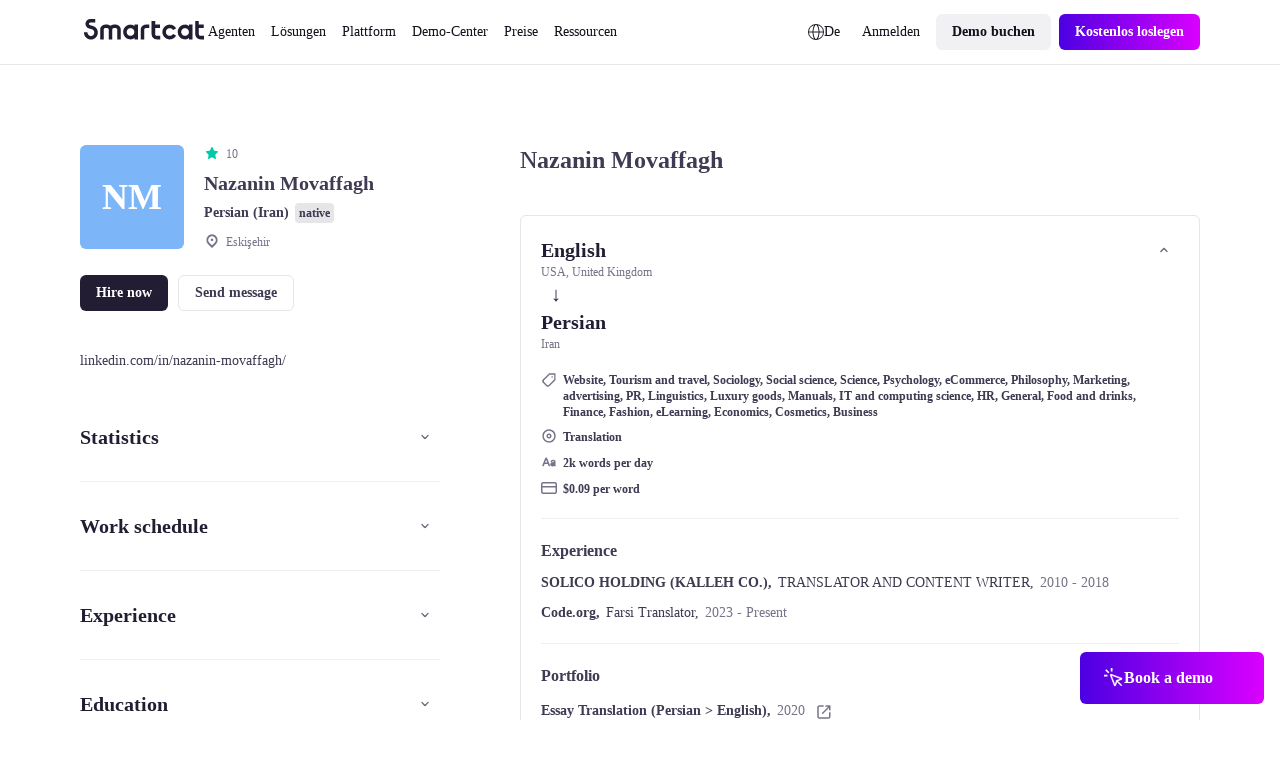

--- FILE ---
content_type: text/css; charset=utf-8
request_url: https://de.smartcat.com/_nuxt/_nameFreelancer_.D_kkGN56.css
body_size: 1184
content:
@use "assets/styles/atoms.css" as *;.sc-collapsing-block[data-v-f7dcea1f]{pointer-events:none}.sc-collapsing-block__button[data-v-f7dcea1f]{visibility:hidden}@media (min-width:769px){.sc-collapsing-block__title[data-v-f7dcea1f]{font-size:var(--font-size-xl)}.sc-collapsing-block__header[data-v-f7dcea1f]{margin-bottom:var(--indent-2xl)}.sc-collapsing-block__content[data-v-f7dcea1f]{margin-bottom:var(--indent-3xl)}}@media (min-width:1190px){.sc-collapsing-block__title[data-v-f7dcea1f]{cursor:pointer}.sc-collapsing-block[data-v-f7dcea1f]{pointer-events:all;-webkit-user-select:none;-moz-user-select:none;user-select:none}.sc-collapsing-block__button[data-v-f7dcea1f]{visibility:visible}}.sc-expandable-content[data-v-377c4e2b]{pointer-events:all}.sc-avatar[data-v-309be8fc]{background-color:var(--denim-30);background-position:50%;background-repeat:no-repeat;background-size:contain;border-radius:.4rem;color:var(--white);font-size:var(--font-size-m);font-weight:var(--font-semi-bold);height:3.2rem;line-height:3.2rem;position:relative;text-align:center;text-transform:uppercase;width:3.2rem}.sc-avatar_inline[data-v-309be8fc]{display:inline-block}.sc-avatar__img[data-v-309be8fc]{background-color:transparent;background-position:50%;background-repeat:no-repeat;background-size:contain;border-radius:.4rem;bottom:0;left:0;position:absolute;right:0;top:0}.sc-avatar__name[data-v-309be8fc]{font-size:inherit}.sc-avatar_size_xxs[data-v-309be8fc]{font-size:var(--font-size-xxs);height:1.8rem;line-height:1.8rem;width:1.8rem}.sc-avatar_size_xs[data-v-309be8fc]{font-size:var(--font-size-xs);height:2rem;line-height:2rem;width:2rem}.sc-avatar_size_s[data-v-309be8fc]{font-size:var(--font-size-xs);height:2.4rem;line-height:2.4rem;width:2.4rem}.sc-avatar_size_m[data-v-309be8fc]{font-size:var(--font-size-m);height:3.2rem;line-height:3.2rem;width:3.2rem}.sc-avatar_size_l[data-v-309be8fc],.sc-avatar_size_l .sc-avatar__img[data-v-309be8fc],.sc-avatar_size_xl[data-v-309be8fc],.sc-avatar_size_xl .sc-avatar__img[data-v-309be8fc],.sc-avatar_size_xxl[data-v-309be8fc],.sc-avatar_size_xxl .sc-avatar__img[data-v-309be8fc]{border-radius:.6rem;font-size:var(--font-size-l)}.sc-avatar_size_l[data-v-309be8fc]{height:4rem;line-height:4rem;width:4rem}.sc-avatar_size_xl[data-v-309be8fc]{height:4.4rem;line-height:4.4rem;width:4.4rem}.sc-avatar_size_xxl[data-v-309be8fc]{font-size:var(--font-size-xxxl);font-weight:var(--font-bold);height:10.4rem;line-height:10.4rem;width:10.4rem}.sc-avatar__marker[data-v-309be8fc]{background:var(--mulberry-purple-30);border:2px solid var(--white);border-radius:50%;bottom:-.4rem;display:inline-block;height:.6rem;position:absolute;right:-.4rem;width:.6rem}.sc-avatar__marker_online[data-v-309be8fc]{background:var(--artificial-turf)}.sc-avatar_size_l .sc-avatar__marker[data-v-309be8fc],.sc-avatar_size_xl .sc-avatar__marker[data-v-309be8fc]{bottom:-.5rem;height:.8rem;right:-.5rem;width:.8rem}.sc-avatar_size_xxl .sc-avatar__marker[data-v-309be8fc]{bottom:2px;height:.8rem;right:2px;width:.8rem}.sc-avatar_bg_1[data-v-309be8fc]{background-color:var(--avatar-color-1)}.sc-avatar_bg_2[data-v-309be8fc]{background-color:var(--avatar-color-2)}.sc-avatar_bg_3[data-v-309be8fc]{background-color:var(--avatar-color-3)}.sc-avatar_bg_4[data-v-309be8fc]{background-color:var(--avatar-color-4)}.sc-avatar_bg_5[data-v-309be8fc]{background-color:var(--avatar-color-5)}.sc-avatar_bg_6[data-v-309be8fc]{background-color:var(--avatar-color-6)}.sc-profile-about[data-v-35b883da]{margin-bottom:var(--indent-2xl);overflow:hidden}@media (min-width:769px){.sc-profile-about[data-v-35b883da]{margin-bottom:var(--indent-4xl)}}.sc-service-card[data-v-3edf0f93]{padding-bottom:0}@media (min-width:769px){.sc-service-card__performance[data-v-3edf0f93],.sc-service-card__service[data-v-3edf0f93]{margin-right:var(--indent-2xl)}}.sc-profile[data-v-44c87e81]{max-width:100%;padding:4rem 1.6rem 8rem}.sc-profile__collapse-blocks[data-v-44c87e81]{display:none}.sc-profile__popup[data-v-44c87e81]{z-index:9999}.sc-profile__overlay[data-v-44c87e81],.sc-profile__popup[data-v-44c87e81]{bottom:0;left:0;position:fixed;right:0;top:0}.sc-profile__overlay[data-v-44c87e81]{background-color:#dedce4cc}.sc-profile__popup-wrapper[data-v-44c87e81]{bottom:0;display:flex;position:absolute;top:2.4rem}.sc-profile__popup-header[data-v-44c87e81],.sc-profile__popup-wrapper[data-v-44c87e81]{background-color:var(--white);border-radius:1.2rem 1.2rem 0 0;left:0;right:0}.sc-profile__popup-header[data-v-44c87e81]{border-bottom:1px solid var(--mulberry-purple-20);box-sizing:border-box;padding:1.6rem 1.2rem 1.2rem 1.6rem;position:fixed}.sc-profile__popup-content[data-v-44c87e81]{flex:1 1 auto;margin-top:5.7rem;overflow-y:auto;padding:2rem 1.6rem}[data-v-44c87e81] .sc-profile__filled-star{fill:var(--radiation-carrot);stroke:var(--radiation-carrot)}[data-v-44c87e81] .sc-profile__outline-star{fill:var(--white);stroke:var(--mulberry-purple-40)}.sc-profile__services[data-v-44c87e81]{margin-bottom:var(--indent-2xl)}.sc-profile__reviews[data-v-44c87e81]{margin-bottom:var(--indent-4xl)}[data-v-44c87e81] .sc-profile__day{background-color:var(--mulberry-purple-10);border-radius:.4rem;box-sizing:border-box;color:var(--mulberry-purple);display:inline-block;font-size:var(--font-size);font-weight:600;height:2.8rem;line-height:2.8rem;margin-right:var(--indent-2xs);text-align:center;width:2.8rem}[data-v-44c87e81] .sc-profile__day_holiday{background-color:transparent;color:var(--mulberry-purple-40);font-weight:400}@media (min-width:769px){.sc-profile[data-v-44c87e81]{padding:6.4rem 3.2rem 8rem}.sc-profile__title[data-v-44c87e81]{margin-bottom:var(--indent-4xl);text-align:left}.sc-profile__top-info[data-v-44c87e81]{flex-direction:row;margin-bottom:2.4rem}[data-v-44c87e81] .sc-profile__avatar{margin-bottom:0;margin-right:var(--indent-2xl);text-align:left}[data-v-44c87e81] .sc-profile__status,[data-v-44c87e81] .sc-profile__name,[data-v-44c87e81] .sc-profile__native-lang{text-align:left}[data-v-44c87e81] .sc-profile__local{margin-bottom:0;text-align:left}.sc-profile__actions[data-v-44c87e81]{flex-direction:row;margin-bottom:1.4rem;text-align:left}.sc-profile__popup-wrapper[data-v-44c87e81]{border-radius:1.2rem;bottom:6.4rem;left:6.4rem;padding:4rem;right:6.4rem;top:10rem}.sc-profile__popup-header[data-v-44c87e81]{border:none;left:10.4rem;padding:0;right:10.4rem}.sc-profile__popup-content[data-v-44c87e81]{margin-left:-4rem;margin-right:-4rem;margin-top:6.8rem;padding:0 4rem}.sc-profile__popup-title[data-v-44c87e81]{font-size:var(--font-size-xxl)}.sc-profile__reviewer[data-v-44c87e81],.sc-profile__reviews-title[data-v-44c87e81]{margin-bottom:var(--indent-2xl)}.sc-profile__services[data-v-44c87e81]{margin-bottom:var(--indent-4xl)}.sc-profile__reviews[data-v-44c87e81]{margin-bottom:8rem}.sc-profile__grid[data-v-44c87e81]{-moz-column-gap:var(--indent-xl);column-gap:var(--indent-xl);grid-template-columns:repeat(3,1fr)}}@media (min-width:1190px){.sc-profile[data-v-44c87e81]{margin:0 auto;max-width:none;padding:8rem 0;position:relative;width:112rem}.sc-profile__empty[data-v-44c87e81],.sc-profile__general-info[data-v-44c87e81]{flex:0 0 auto;margin-right:8rem;width:36rem}.sc-profile__general-info[data-v-44c87e81]{margin-top:-7rem}.sc-profile__side-info[data-v-44c87e81]{flex:1 1 auto}.sc-profile__actions[data-v-44c87e81]{margin-bottom:var(--indent-3xl)}[data-v-44c87e81] .sc-profile__view-full-info{display:none}.sc-profile__collapse-blocks[data-v-44c87e81]{display:block}.sc-profile__popup[data-v-44c87e81]{display:none}}


--- FILE ---
content_type: text/javascript; charset=utf-8
request_url: https://de.smartcat.com/_nuxt/states.nfd-NCcT.js
body_size: 575
content:
import{u as s}from"./state.D-tYJRHg.js";const e=()=>s("land",()=>0),a=()=>s("loading",()=>!1),l=()=>s("listCases",()=>null),n=()=>s("listTours",()=>null),t=()=>s("currentTour",()=>null),u=()=>s("topCase",()=>null),p=()=>s("topCaseId",()=>null),c=()=>s("listBlog",()=>null),g=()=>s("topBlog",()=>null),i=()=>s("topBlogId",()=>null),r=()=>s("typeRole",()=>"end"),d=()=>s("pageCat",()=>""),C=()=>s("lazyLoadReady",()=>!1),L=()=>s("contentPopup",()=>null),T=()=>s("allCookieApp",()=>null),m=()=>s("cookiePageSlug",()=>""),P=()=>s("isHelp",()=>!1),f=()=>s("AbmParam",()=>!1),B=()=>s("helpLang",()=>"en");export{e as a,C as b,T as c,P as d,B as e,a as f,r as g,d as h,c as i,g as j,i as k,l,u as m,p as n,n as o,t as p,m as q,f as r,L as u};


--- FILE ---
content_type: text/plain
request_url: https://c.6sc.co/?m=1
body_size: 194
content:
6suuid=8aaa3717043e130083df6e69c3030000dfa71f00

--- FILE ---
content_type: text/plain; charset=utf-8
request_url: https://t.influ2.com/u/?cb=1768873860156
body_size: -45
content:
{"TrackerUserID":"d64f879efdb8a03ea52e4e","SeenBefore":false,"ip":"3.143.239.110","country":"US"}

--- FILE ---
content_type: text/javascript; charset=utf-8
request_url: https://de.smartcat.com/_nuxt/NuxtLayout.Bv1lzufg.js
body_size: 1037
content:
const __vite__mapDeps=(i,m=__vite__mapDeps,d=(m.f||(m.f=["./builder-pin.DlX5bRj0.css","./builder.B36PSH8w.css","./CustomBanner.CTsKawZa.css","./AtomLink.BPYp_XoG.css","./AtomLoader.DzSJdlEX.css","./AtomButton.CVxQVVp-.css","./AtomNavItem.FVon43gi.css","./AtomImage.5lbdmzTV.css","./AtomButtonIcon.kWxtlPPc.css","./AtomRatingStar.CoaaUZh_.css","./CustomVideoMeetingCalendar.D-H2Hqki.css","./default.DuqJe4wA.css","./AtomWrapperLoctalk.DUpIWRuK.css","./loctalk-landing.yKCFgyll.css"])))=>i.map(i=>d[i]);
import{T as _}from"./runtime-dom.esm-bundler.C8ZorWc6.js";import{u as c,a as P,P as v,L}from"./router.B7QvhOzu.js";import{a as h,h as b}from"./nuxt.B_Lw0vxF.js";import{u as k,_ as R}from"./utils.Bu1ZDble.js";import{_ as u}from"./preload-helper.6KB57ADW.js";import{ao as m,ap as T,a as E,ak as g,M as i,ar as A,z as O,S,x as j,u as y}from"./runtime-core.esm-bundler._0ziUKzY.js";import"./index.wzyTyYyb.js";import"./index.B8xFkYCm.js";const l={"builder-pin":()=>u(()=>import("./builder-pin.CSQMAelC.js"),__vite__mapDeps([0]),import.meta.url),builder:()=>u(()=>import("./builder.D6BiQ5jn.js"),__vite__mapDeps([1]),import.meta.url),default:()=>u(()=>import("./default.CMzpOoOm.js"),__vite__mapDeps([2,3,4,5,6,7,8,9,10,11]),import.meta.url),"loctalk-landing":()=>u(()=>import("./loctalk-landing.CLa3uxsg.js"),__vite__mapDeps([12,3,13]),import.meta.url)},x=m({name:"LayoutLoader",inheritAttrs:!1,props:{name:String,layoutProps:Object},async setup(e,a){const t=await l[e.name]().then(o=>o.default||o);return()=>i(t,e.layoutProps,a.slots)}}),z=m({name:"NuxtLayout",inheritAttrs:!1,props:{name:{type:[String,Boolean,Object],default:null},fallback:{type:[String,Object],default:null}},setup(e,a){const t=h(),o=g(v),s=o===c()?k():o,n=T(()=>{let r=y(e.name)??s.meta.layout??"default";return r&&!(r in l)&&e.fallback&&(r=y(e.fallback)),r}),p=E();a.expose({layoutRef:p});const d=t.deferHydration();if(t.isHydrating){const r=t.hooks.hookOnce("app:error",d);P().beforeEach(r)}return()=>{const r=n.value&&n.value in l,f=s.meta.layoutTransition??b;return R(_,r&&f,{default:()=>i(S,{suspensible:!0,onResolve:()=>{O(d)}},{default:()=>i(I,{layoutProps:A(a.attrs,{ref:p}),key:n.value||void 0,name:n.value,shouldProvide:!e.name,hasTransition:!!f},a.slots)})}).default()}}}),I=m({name:"NuxtLayoutProvider",inheritAttrs:!1,props:{name:{type:[String,Boolean]},layoutProps:{type:Object},hasTransition:{type:Boolean},shouldProvide:{type:Boolean}},setup(e,a){const t=e.name;return e.shouldProvide&&j(L,{isCurrent:o=>t===(o.meta.layout??"default")}),()=>{var o,s;return!t||typeof t=="string"&&!(t in l)?(s=(o=a.slots).default)==null?void 0:s.call(o):i(x,{key:t,layoutProps:e.layoutProps,name:t},a.slots)}}});export{z as default,l};
